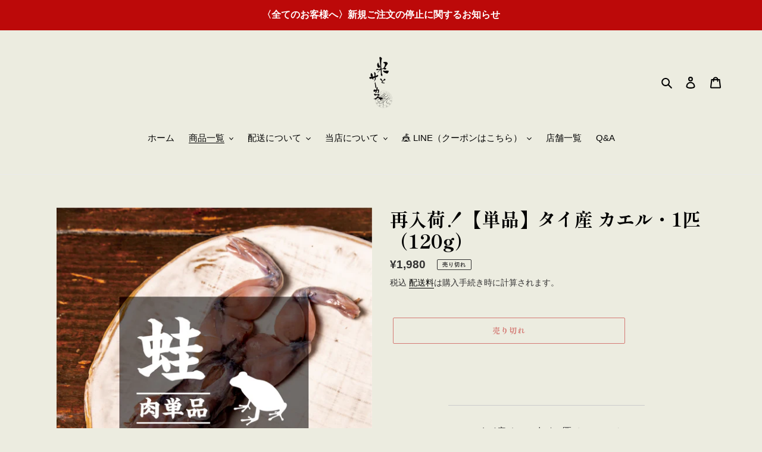

--- FILE ---
content_type: text/css
request_url: https://kometocircus-online.com/cdn/shop/t/11/assets/style.css?v=97113787082065839281679883454
body_size: -462
content:
section{max-width:300px;margin:60px auto}a.btn_06{display:flex;justify-content:center;align-items:center;width:100%;height:50px;box-sizing:border-box;background:repeating-linear-gradient(45deg,#fff,#fff 3px,#e7e7e7 3px 30px);color:#333;font-size:14px;letter-spacing:.1em;text-decoration:none;position:relative}a.btn_06 span{display:flex;justify-content:center;align-items:center;width:100%;height:50px;background:#fff;border:1px solid #000;box-sizing:border-box;position:absolute;top:-6px;left:-6px;transition-duration:.2s}a.btn_06:hover span{left:-1px;top:-1px}body{font-family:Open Sans,sans-serif;font-weight:400;word-break:break-all}
/*# sourceMappingURL=/cdn/shop/t/11/assets/style.css.map?v=97113787082065839281679883454 */
